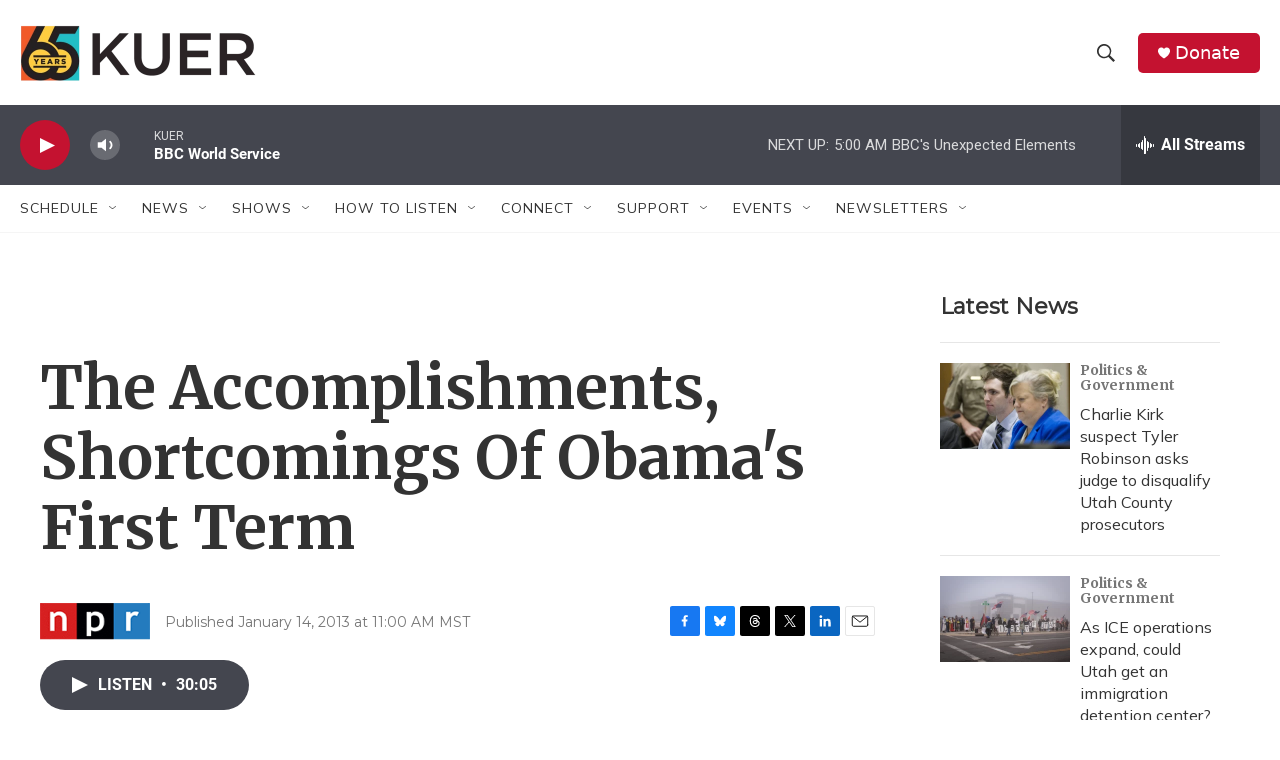

--- FILE ---
content_type: text/html; charset=utf-8
request_url: https://www.google.com/recaptcha/api2/aframe
body_size: 269
content:
<!DOCTYPE HTML><html><head><meta http-equiv="content-type" content="text/html; charset=UTF-8"></head><body><script nonce="4RBti3SXhzXYjXygHSh_MA">/** Anti-fraud and anti-abuse applications only. See google.com/recaptcha */ try{var clients={'sodar':'https://pagead2.googlesyndication.com/pagead/sodar?'};window.addEventListener("message",function(a){try{if(a.source===window.parent){var b=JSON.parse(a.data);var c=clients[b['id']];if(c){var d=document.createElement('img');d.src=c+b['params']+'&rc='+(localStorage.getItem("rc::a")?sessionStorage.getItem("rc::b"):"");window.document.body.appendChild(d);sessionStorage.setItem("rc::e",parseInt(sessionStorage.getItem("rc::e")||0)+1);localStorage.setItem("rc::h",'1768724486711');}}}catch(b){}});window.parent.postMessage("_grecaptcha_ready", "*");}catch(b){}</script></body></html>